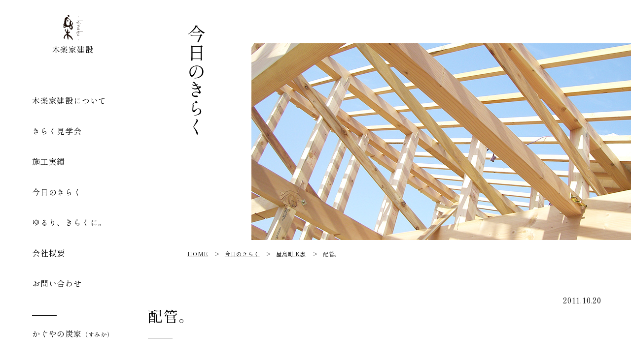

--- FILE ---
content_type: text/html; charset=UTF-8
request_url: https://www.home-kiraku.com/blog/%E9%85%8D%E7%AE%A1%E3%80%82-3/
body_size: 38960
content:
<!DOCTYPE html>
<html lang="ja"><head>
<meta http-equiv="X-UA-Compatible" content="IE=edge">
<meta charset="UTF-8">
<title>今日のきらく｜香川県高松市の工務店　木楽家建設（きらくけんせつ）</title>
<meta name="Keywords" content="工務店,注文住宅,大工,香川,高松,木楽家建設,ブログ" />
<meta name="Description" content="香川県高松市の工務店、木楽家建設の施工ブログです。建設中の家や、お引き渡しした家などもご覧いただけます。家づくりのご参考にぜひご覧ください。" />

<meta name="viewport" content="width=device-width">
<meta name="format-detection" content="telephone=no" />
<link rel="shortcut icon" href="https://www.home-kiraku.com/favicon.ico">
<link rel="apple-touch-icon" href="https://www.home-kiraku.com/apple-touch-icon.png">

<link rel="preconnect" href="https://fonts.googleapis.com">
<link rel="preconnect" href="https://fonts.gstatic.com" crossorigin>
<link href="https://fonts.googleapis.com/css2?family=Shippori+Mincho:wght@400;600&display=swap" rel="stylesheet">

<link rel="stylesheet" type="text/css" href="https://www.home-kiraku.com/css/import.css"  />
<script src="https://ajax.googleapis.com/ajax/libs/jquery/3.6.0/jquery.min.js"></script>
<script src="https://www.home-kiraku.com/js/base.js"></script>

<!-- Google Tag Manager -->
<script>(function(w,d,s,l,i){w[l]=w[l]||[];w[l].push({'gtm.start':
new Date().getTime(),event:'gtm.js'});var f=d.getElementsByTagName(s)[0],
j=d.createElement(s),dl=l!='dataLayer'?'&l='+l:'';j.async=true;j.src=
'https://www.googletagmanager.com/gtm.js?id='+i+dl;f.parentNode.insertBefore(j,f);
})(window,document,'script','dataLayer','GTM-W5MKNXH');</script>
<!-- End Google Tag Manager -->
		<!-- All in One SEO 4.5.6 - aioseo.com -->
		<meta name="description" content="ガレージの上を見上げると配管がありました。 どこにどうつながっているんだろう・・・といつも思います(^^ゞ 天" />
		<meta name="robots" content="max-image-preview:large" />
		<link rel="canonical" href="https://www.home-kiraku.com/blog/%e9%85%8d%e7%ae%a1%e3%80%82-3/" />
		<meta name="generator" content="All in One SEO (AIOSEO) 4.5.6" />
		<meta property="og:locale" content="ja_JP" />
		<meta property="og:site_name" content="香川県高松市の工務店　木楽家建設（きらくけんせつ） |" />
		<meta property="og:type" content="article" />
		<meta property="og:title" content="配管。 | 香川県高松市の工務店 木楽家建設（きらくけんせつ）" />
		<meta property="og:description" content="ガレージの上を見上げると配管がありました。 どこにどうつながっているんだろう・・・といつも思います(^^ゞ 天" />
		<meta property="og:url" content="https://www.home-kiraku.com/blog/%e9%85%8d%e7%ae%a1%e3%80%82-3/" />
		<meta property="article:published_time" content="2011-10-20T01:47:49+00:00" />
		<meta property="article:modified_time" content="2021-10-07T01:48:18+00:00" />
		<meta name="twitter:card" content="summary" />
		<meta name="twitter:title" content="配管。 | 香川県高松市の工務店 木楽家建設（きらくけんせつ）" />
		<meta name="twitter:description" content="ガレージの上を見上げると配管がありました。 どこにどうつながっているんだろう・・・といつも思います(^^ゞ 天" />
		<script type="application/ld+json" class="aioseo-schema">
			{"@context":"https:\/\/schema.org","@graph":[{"@type":"BlogPosting","@id":"https:\/\/www.home-kiraku.com\/blog\/%e9%85%8d%e7%ae%a1%e3%80%82-3\/#blogposting","name":"\u914d\u7ba1\u3002 | \u9999\u5ddd\u770c\u9ad8\u677e\u5e02\u306e\u5de5\u52d9\u5e97 \u6728\u697d\u5bb6\u5efa\u8a2d\uff08\u304d\u3089\u304f\u3051\u3093\u305b\u3064\uff09","headline":"\u914d\u7ba1\u3002","author":{"@id":"https:\/\/www.home-kiraku.com\/author\/spsadmin\/#author"},"publisher":{"@id":"https:\/\/www.home-kiraku.com\/#organization"},"datePublished":"2011-10-20T10:47:49+09:00","dateModified":"2021-10-07T10:48:18+09:00","inLanguage":"ja","mainEntityOfPage":{"@id":"https:\/\/www.home-kiraku.com\/blog\/%e9%85%8d%e7%ae%a1%e3%80%82-3\/#webpage"},"isPartOf":{"@id":"https:\/\/www.home-kiraku.com\/blog\/%e9%85%8d%e7%ae%a1%e3%80%82-3\/#webpage"},"articleSection":"\u4eca\u65e5\u306e\u304d\u3089\u304f, \u5c4b\u5cf6\u753a K\u90b8"},{"@type":"BreadcrumbList","@id":"https:\/\/www.home-kiraku.com\/blog\/%e9%85%8d%e7%ae%a1%e3%80%82-3\/#breadcrumblist","itemListElement":[{"@type":"ListItem","@id":"https:\/\/www.home-kiraku.com\/#listItem","position":1,"name":"\u5bb6","item":"https:\/\/www.home-kiraku.com\/","nextItem":"https:\/\/www.home-kiraku.com\/blog\/#listItem"},{"@type":"ListItem","@id":"https:\/\/www.home-kiraku.com\/blog\/#listItem","position":2,"name":"\u4eca\u65e5\u306e\u304d\u3089\u304f","item":"https:\/\/www.home-kiraku.com\/blog\/","nextItem":"https:\/\/www.home-kiraku.com\/blog\/%e9%85%8d%e7%ae%a1%e3%80%82-3\/#listItem","previousItem":"https:\/\/www.home-kiraku.com\/#listItem"},{"@type":"ListItem","@id":"https:\/\/www.home-kiraku.com\/blog\/%e9%85%8d%e7%ae%a1%e3%80%82-3\/#listItem","position":3,"name":"\u914d\u7ba1\u3002","previousItem":"https:\/\/www.home-kiraku.com\/blog\/#listItem"}]},{"@type":"Organization","@id":"https:\/\/www.home-kiraku.com\/#organization","name":"\u6728\u697d\u5bb6\u5efa\u8a2d\uff08\u304d\u3089\u304f\u3051\u3093\u305b\u3064\uff09","url":"https:\/\/www.home-kiraku.com\/"},{"@type":"Person","@id":"https:\/\/www.home-kiraku.com\/author\/spsadmin\/#author","url":"https:\/\/www.home-kiraku.com\/author\/spsadmin\/","name":"spsadmin"},{"@type":"WebPage","@id":"https:\/\/www.home-kiraku.com\/blog\/%e9%85%8d%e7%ae%a1%e3%80%82-3\/#webpage","url":"https:\/\/www.home-kiraku.com\/blog\/%e9%85%8d%e7%ae%a1%e3%80%82-3\/","name":"\u914d\u7ba1\u3002 | \u9999\u5ddd\u770c\u9ad8\u677e\u5e02\u306e\u5de5\u52d9\u5e97 \u6728\u697d\u5bb6\u5efa\u8a2d\uff08\u304d\u3089\u304f\u3051\u3093\u305b\u3064\uff09","description":"\u30ac\u30ec\u30fc\u30b8\u306e\u4e0a\u3092\u898b\u4e0a\u3052\u308b\u3068\u914d\u7ba1\u304c\u3042\u308a\u307e\u3057\u305f\u3002 \u3069\u3053\u306b\u3069\u3046\u3064\u306a\u304c\u3063\u3066\u3044\u308b\u3093\u3060\u308d\u3046\u30fb\u30fb\u30fb\u3068\u3044\u3064\u3082\u601d\u3044\u307e\u3059(^^\u309e \u5929","inLanguage":"ja","isPartOf":{"@id":"https:\/\/www.home-kiraku.com\/#website"},"breadcrumb":{"@id":"https:\/\/www.home-kiraku.com\/blog\/%e9%85%8d%e7%ae%a1%e3%80%82-3\/#breadcrumblist"},"author":{"@id":"https:\/\/www.home-kiraku.com\/author\/spsadmin\/#author"},"creator":{"@id":"https:\/\/www.home-kiraku.com\/author\/spsadmin\/#author"},"datePublished":"2011-10-20T10:47:49+09:00","dateModified":"2021-10-07T10:48:18+09:00"},{"@type":"WebSite","@id":"https:\/\/www.home-kiraku.com\/#website","url":"https:\/\/www.home-kiraku.com\/","name":"\u9999\u5ddd\u770c\u9ad8\u677e\u5e02\u306e\u5de5\u52d9\u5e97\u3000\u6728\u697d\u5bb6\u5efa\u8a2d\uff08\u304d\u3089\u304f\u3051\u3093\u305b\u3064\uff09","inLanguage":"ja","publisher":{"@id":"https:\/\/www.home-kiraku.com\/#organization"}}]}
		</script>
		<!-- All in One SEO -->

<link rel="alternate" title="oEmbed (JSON)" type="application/json+oembed" href="https://www.home-kiraku.com/wp-json/oembed/1.0/embed?url=https%3A%2F%2Fwww.home-kiraku.com%2Fblog%2F%25e9%2585%258d%25e7%25ae%25a1%25e3%2580%2582-3%2F" />
<link rel="alternate" title="oEmbed (XML)" type="text/xml+oembed" href="https://www.home-kiraku.com/wp-json/oembed/1.0/embed?url=https%3A%2F%2Fwww.home-kiraku.com%2Fblog%2F%25e9%2585%258d%25e7%25ae%25a1%25e3%2580%2582-3%2F&#038;format=xml" />
<style id='wp-img-auto-sizes-contain-inline-css' type='text/css'>
img:is([sizes=auto i],[sizes^="auto," i]){contain-intrinsic-size:3000px 1500px}
/*# sourceURL=wp-img-auto-sizes-contain-inline-css */
</style>
<style id='wp-emoji-styles-inline-css' type='text/css'>

	img.wp-smiley, img.emoji {
		display: inline !important;
		border: none !important;
		box-shadow: none !important;
		height: 1em !important;
		width: 1em !important;
		margin: 0 0.07em !important;
		vertical-align: -0.1em !important;
		background: none !important;
		padding: 0 !important;
	}
/*# sourceURL=wp-emoji-styles-inline-css */
</style>
<style id='wp-block-library-inline-css' type='text/css'>
:root{--wp-block-synced-color:#7a00df;--wp-block-synced-color--rgb:122,0,223;--wp-bound-block-color:var(--wp-block-synced-color);--wp-editor-canvas-background:#ddd;--wp-admin-theme-color:#007cba;--wp-admin-theme-color--rgb:0,124,186;--wp-admin-theme-color-darker-10:#006ba1;--wp-admin-theme-color-darker-10--rgb:0,107,160.5;--wp-admin-theme-color-darker-20:#005a87;--wp-admin-theme-color-darker-20--rgb:0,90,135;--wp-admin-border-width-focus:2px}@media (min-resolution:192dpi){:root{--wp-admin-border-width-focus:1.5px}}.wp-element-button{cursor:pointer}:root .has-very-light-gray-background-color{background-color:#eee}:root .has-very-dark-gray-background-color{background-color:#313131}:root .has-very-light-gray-color{color:#eee}:root .has-very-dark-gray-color{color:#313131}:root .has-vivid-green-cyan-to-vivid-cyan-blue-gradient-background{background:linear-gradient(135deg,#00d084,#0693e3)}:root .has-purple-crush-gradient-background{background:linear-gradient(135deg,#34e2e4,#4721fb 50%,#ab1dfe)}:root .has-hazy-dawn-gradient-background{background:linear-gradient(135deg,#faaca8,#dad0ec)}:root .has-subdued-olive-gradient-background{background:linear-gradient(135deg,#fafae1,#67a671)}:root .has-atomic-cream-gradient-background{background:linear-gradient(135deg,#fdd79a,#004a59)}:root .has-nightshade-gradient-background{background:linear-gradient(135deg,#330968,#31cdcf)}:root .has-midnight-gradient-background{background:linear-gradient(135deg,#020381,#2874fc)}:root{--wp--preset--font-size--normal:16px;--wp--preset--font-size--huge:42px}.has-regular-font-size{font-size:1em}.has-larger-font-size{font-size:2.625em}.has-normal-font-size{font-size:var(--wp--preset--font-size--normal)}.has-huge-font-size{font-size:var(--wp--preset--font-size--huge)}.has-text-align-center{text-align:center}.has-text-align-left{text-align:left}.has-text-align-right{text-align:right}.has-fit-text{white-space:nowrap!important}#end-resizable-editor-section{display:none}.aligncenter{clear:both}.items-justified-left{justify-content:flex-start}.items-justified-center{justify-content:center}.items-justified-right{justify-content:flex-end}.items-justified-space-between{justify-content:space-between}.screen-reader-text{border:0;clip-path:inset(50%);height:1px;margin:-1px;overflow:hidden;padding:0;position:absolute;width:1px;word-wrap:normal!important}.screen-reader-text:focus{background-color:#ddd;clip-path:none;color:#444;display:block;font-size:1em;height:auto;left:5px;line-height:normal;padding:15px 23px 14px;text-decoration:none;top:5px;width:auto;z-index:100000}html :where(.has-border-color){border-style:solid}html :where([style*=border-top-color]){border-top-style:solid}html :where([style*=border-right-color]){border-right-style:solid}html :where([style*=border-bottom-color]){border-bottom-style:solid}html :where([style*=border-left-color]){border-left-style:solid}html :where([style*=border-width]){border-style:solid}html :where([style*=border-top-width]){border-top-style:solid}html :where([style*=border-right-width]){border-right-style:solid}html :where([style*=border-bottom-width]){border-bottom-style:solid}html :where([style*=border-left-width]){border-left-style:solid}html :where(img[class*=wp-image-]){height:auto;max-width:100%}:where(figure){margin:0 0 1em}html :where(.is-position-sticky){--wp-admin--admin-bar--position-offset:var(--wp-admin--admin-bar--height,0px)}@media screen and (max-width:600px){html :where(.is-position-sticky){--wp-admin--admin-bar--position-offset:0px}}

/*# sourceURL=wp-block-library-inline-css */
</style><style id='global-styles-inline-css' type='text/css'>
:root{--wp--preset--aspect-ratio--square: 1;--wp--preset--aspect-ratio--4-3: 4/3;--wp--preset--aspect-ratio--3-4: 3/4;--wp--preset--aspect-ratio--3-2: 3/2;--wp--preset--aspect-ratio--2-3: 2/3;--wp--preset--aspect-ratio--16-9: 16/9;--wp--preset--aspect-ratio--9-16: 9/16;--wp--preset--color--black: #000000;--wp--preset--color--cyan-bluish-gray: #abb8c3;--wp--preset--color--white: #ffffff;--wp--preset--color--pale-pink: #f78da7;--wp--preset--color--vivid-red: #cf2e2e;--wp--preset--color--luminous-vivid-orange: #ff6900;--wp--preset--color--luminous-vivid-amber: #fcb900;--wp--preset--color--light-green-cyan: #7bdcb5;--wp--preset--color--vivid-green-cyan: #00d084;--wp--preset--color--pale-cyan-blue: #8ed1fc;--wp--preset--color--vivid-cyan-blue: #0693e3;--wp--preset--color--vivid-purple: #9b51e0;--wp--preset--gradient--vivid-cyan-blue-to-vivid-purple: linear-gradient(135deg,rgb(6,147,227) 0%,rgb(155,81,224) 100%);--wp--preset--gradient--light-green-cyan-to-vivid-green-cyan: linear-gradient(135deg,rgb(122,220,180) 0%,rgb(0,208,130) 100%);--wp--preset--gradient--luminous-vivid-amber-to-luminous-vivid-orange: linear-gradient(135deg,rgb(252,185,0) 0%,rgb(255,105,0) 100%);--wp--preset--gradient--luminous-vivid-orange-to-vivid-red: linear-gradient(135deg,rgb(255,105,0) 0%,rgb(207,46,46) 100%);--wp--preset--gradient--very-light-gray-to-cyan-bluish-gray: linear-gradient(135deg,rgb(238,238,238) 0%,rgb(169,184,195) 100%);--wp--preset--gradient--cool-to-warm-spectrum: linear-gradient(135deg,rgb(74,234,220) 0%,rgb(151,120,209) 20%,rgb(207,42,186) 40%,rgb(238,44,130) 60%,rgb(251,105,98) 80%,rgb(254,248,76) 100%);--wp--preset--gradient--blush-light-purple: linear-gradient(135deg,rgb(255,206,236) 0%,rgb(152,150,240) 100%);--wp--preset--gradient--blush-bordeaux: linear-gradient(135deg,rgb(254,205,165) 0%,rgb(254,45,45) 50%,rgb(107,0,62) 100%);--wp--preset--gradient--luminous-dusk: linear-gradient(135deg,rgb(255,203,112) 0%,rgb(199,81,192) 50%,rgb(65,88,208) 100%);--wp--preset--gradient--pale-ocean: linear-gradient(135deg,rgb(255,245,203) 0%,rgb(182,227,212) 50%,rgb(51,167,181) 100%);--wp--preset--gradient--electric-grass: linear-gradient(135deg,rgb(202,248,128) 0%,rgb(113,206,126) 100%);--wp--preset--gradient--midnight: linear-gradient(135deg,rgb(2,3,129) 0%,rgb(40,116,252) 100%);--wp--preset--font-size--small: 13px;--wp--preset--font-size--medium: 20px;--wp--preset--font-size--large: 36px;--wp--preset--font-size--x-large: 42px;--wp--preset--spacing--20: 0.44rem;--wp--preset--spacing--30: 0.67rem;--wp--preset--spacing--40: 1rem;--wp--preset--spacing--50: 1.5rem;--wp--preset--spacing--60: 2.25rem;--wp--preset--spacing--70: 3.38rem;--wp--preset--spacing--80: 5.06rem;--wp--preset--shadow--natural: 6px 6px 9px rgba(0, 0, 0, 0.2);--wp--preset--shadow--deep: 12px 12px 50px rgba(0, 0, 0, 0.4);--wp--preset--shadow--sharp: 6px 6px 0px rgba(0, 0, 0, 0.2);--wp--preset--shadow--outlined: 6px 6px 0px -3px rgb(255, 255, 255), 6px 6px rgb(0, 0, 0);--wp--preset--shadow--crisp: 6px 6px 0px rgb(0, 0, 0);}:where(.is-layout-flex){gap: 0.5em;}:where(.is-layout-grid){gap: 0.5em;}body .is-layout-flex{display: flex;}.is-layout-flex{flex-wrap: wrap;align-items: center;}.is-layout-flex > :is(*, div){margin: 0;}body .is-layout-grid{display: grid;}.is-layout-grid > :is(*, div){margin: 0;}:where(.wp-block-columns.is-layout-flex){gap: 2em;}:where(.wp-block-columns.is-layout-grid){gap: 2em;}:where(.wp-block-post-template.is-layout-flex){gap: 1.25em;}:where(.wp-block-post-template.is-layout-grid){gap: 1.25em;}.has-black-color{color: var(--wp--preset--color--black) !important;}.has-cyan-bluish-gray-color{color: var(--wp--preset--color--cyan-bluish-gray) !important;}.has-white-color{color: var(--wp--preset--color--white) !important;}.has-pale-pink-color{color: var(--wp--preset--color--pale-pink) !important;}.has-vivid-red-color{color: var(--wp--preset--color--vivid-red) !important;}.has-luminous-vivid-orange-color{color: var(--wp--preset--color--luminous-vivid-orange) !important;}.has-luminous-vivid-amber-color{color: var(--wp--preset--color--luminous-vivid-amber) !important;}.has-light-green-cyan-color{color: var(--wp--preset--color--light-green-cyan) !important;}.has-vivid-green-cyan-color{color: var(--wp--preset--color--vivid-green-cyan) !important;}.has-pale-cyan-blue-color{color: var(--wp--preset--color--pale-cyan-blue) !important;}.has-vivid-cyan-blue-color{color: var(--wp--preset--color--vivid-cyan-blue) !important;}.has-vivid-purple-color{color: var(--wp--preset--color--vivid-purple) !important;}.has-black-background-color{background-color: var(--wp--preset--color--black) !important;}.has-cyan-bluish-gray-background-color{background-color: var(--wp--preset--color--cyan-bluish-gray) !important;}.has-white-background-color{background-color: var(--wp--preset--color--white) !important;}.has-pale-pink-background-color{background-color: var(--wp--preset--color--pale-pink) !important;}.has-vivid-red-background-color{background-color: var(--wp--preset--color--vivid-red) !important;}.has-luminous-vivid-orange-background-color{background-color: var(--wp--preset--color--luminous-vivid-orange) !important;}.has-luminous-vivid-amber-background-color{background-color: var(--wp--preset--color--luminous-vivid-amber) !important;}.has-light-green-cyan-background-color{background-color: var(--wp--preset--color--light-green-cyan) !important;}.has-vivid-green-cyan-background-color{background-color: var(--wp--preset--color--vivid-green-cyan) !important;}.has-pale-cyan-blue-background-color{background-color: var(--wp--preset--color--pale-cyan-blue) !important;}.has-vivid-cyan-blue-background-color{background-color: var(--wp--preset--color--vivid-cyan-blue) !important;}.has-vivid-purple-background-color{background-color: var(--wp--preset--color--vivid-purple) !important;}.has-black-border-color{border-color: var(--wp--preset--color--black) !important;}.has-cyan-bluish-gray-border-color{border-color: var(--wp--preset--color--cyan-bluish-gray) !important;}.has-white-border-color{border-color: var(--wp--preset--color--white) !important;}.has-pale-pink-border-color{border-color: var(--wp--preset--color--pale-pink) !important;}.has-vivid-red-border-color{border-color: var(--wp--preset--color--vivid-red) !important;}.has-luminous-vivid-orange-border-color{border-color: var(--wp--preset--color--luminous-vivid-orange) !important;}.has-luminous-vivid-amber-border-color{border-color: var(--wp--preset--color--luminous-vivid-amber) !important;}.has-light-green-cyan-border-color{border-color: var(--wp--preset--color--light-green-cyan) !important;}.has-vivid-green-cyan-border-color{border-color: var(--wp--preset--color--vivid-green-cyan) !important;}.has-pale-cyan-blue-border-color{border-color: var(--wp--preset--color--pale-cyan-blue) !important;}.has-vivid-cyan-blue-border-color{border-color: var(--wp--preset--color--vivid-cyan-blue) !important;}.has-vivid-purple-border-color{border-color: var(--wp--preset--color--vivid-purple) !important;}.has-vivid-cyan-blue-to-vivid-purple-gradient-background{background: var(--wp--preset--gradient--vivid-cyan-blue-to-vivid-purple) !important;}.has-light-green-cyan-to-vivid-green-cyan-gradient-background{background: var(--wp--preset--gradient--light-green-cyan-to-vivid-green-cyan) !important;}.has-luminous-vivid-amber-to-luminous-vivid-orange-gradient-background{background: var(--wp--preset--gradient--luminous-vivid-amber-to-luminous-vivid-orange) !important;}.has-luminous-vivid-orange-to-vivid-red-gradient-background{background: var(--wp--preset--gradient--luminous-vivid-orange-to-vivid-red) !important;}.has-very-light-gray-to-cyan-bluish-gray-gradient-background{background: var(--wp--preset--gradient--very-light-gray-to-cyan-bluish-gray) !important;}.has-cool-to-warm-spectrum-gradient-background{background: var(--wp--preset--gradient--cool-to-warm-spectrum) !important;}.has-blush-light-purple-gradient-background{background: var(--wp--preset--gradient--blush-light-purple) !important;}.has-blush-bordeaux-gradient-background{background: var(--wp--preset--gradient--blush-bordeaux) !important;}.has-luminous-dusk-gradient-background{background: var(--wp--preset--gradient--luminous-dusk) !important;}.has-pale-ocean-gradient-background{background: var(--wp--preset--gradient--pale-ocean) !important;}.has-electric-grass-gradient-background{background: var(--wp--preset--gradient--electric-grass) !important;}.has-midnight-gradient-background{background: var(--wp--preset--gradient--midnight) !important;}.has-small-font-size{font-size: var(--wp--preset--font-size--small) !important;}.has-medium-font-size{font-size: var(--wp--preset--font-size--medium) !important;}.has-large-font-size{font-size: var(--wp--preset--font-size--large) !important;}.has-x-large-font-size{font-size: var(--wp--preset--font-size--x-large) !important;}
/*# sourceURL=global-styles-inline-css */
</style>

<style id='classic-theme-styles-inline-css' type='text/css'>
/*! This file is auto-generated */
.wp-block-button__link{color:#fff;background-color:#32373c;border-radius:9999px;box-shadow:none;text-decoration:none;padding:calc(.667em + 2px) calc(1.333em + 2px);font-size:1.125em}.wp-block-file__button{background:#32373c;color:#fff;text-decoration:none}
/*# sourceURL=/wp-includes/css/classic-themes.min.css */
</style>
<link rel="https://api.w.org/" href="https://www.home-kiraku.com/wp-json/" /><link rel="alternate" title="JSON" type="application/json" href="https://www.home-kiraku.com/wp-json/wp/v2/posts/3285" /><link rel="EditURI" type="application/rsd+xml" title="RSD" href="https://www.home-kiraku.com/cms/xmlrpc.php?rsd" />
<link rel='shortlink' href='https://www.home-kiraku.com/?p=3285' />
<link rel="stylesheet" type="text/css" href="https://www.home-kiraku.com/css/blog.css"  />
<script>
$(function() {
$("#mf2 dl.more + span").click(function(){
$(this).prev().toggleClass("op");
});

});
</script>
</head>

<body>
<!-- Google Tag Manager (noscript) -->
<noscript><iframe src="https://www.googletagmanager.com/ns.html?id=GTM-W5MKNXH"
height="0" width="0" style="display:none;visibility:hidden"></iframe></noscript>
<!-- End Google Tag Manager (noscript) -->

<div id="telpopup-frame">
<div id="telpopup-frame-inner">
<div id="telpopup-gotel">
<p id="telpopup-shop"><strong>木楽家建設</strong></p>
<p id="telpopup-stelb">
<a href="tel:087-837-2539" class="tel1" onclick="gtag('event','click',{'event_category':'cv','event_label':'tel'});">087-837-2539</a>
</p>
<p id="telpopup-tyui">上記電話番号をタップすると発信します。お電話の際、「ホームページを見た」とお伝え下さい。</p>
</div>
<p id="telpopup-close"><a href="javascript:void(0);" onclick="return false;">閉じる</a></p>
</div>
</div>


<header>
<div class="mf" id="header">
<div class="mf-inner">

<div class="hbox" id="hbox1">
<div class="hbox-inner">
<p><a href="https://www.home-kiraku.com/index.php"><img src="https://www.home-kiraku.com/img/cmn/logo.png" alt="">木楽家建設</a></p>
<!--/hbox-inner--></div>
<!--/hbox--></div>

<div class="hbox" id="hbox2">
<div class="hbox-inner">
<ul>
<li><a href="https://www.home-kiraku.com/concept.html">木楽家建設について</a></li>
<li><a href="https://www.home-kiraku.com/tour.html">きらく見学会</a></li>
<li><a href="https://www.home-kiraku.com/example/">施工実績</a></li>
<li><a href="https://www.home-kiraku.com/blog/">今日のきらく</a></li>
<li><a href="https://www.home-kiraku.com/kirakubu/">ゆるり、きらくに。</a></li>
<li><a href="https://www.home-kiraku.com/company.html">会社概要</a></li>
<li><a href="https://www.home-kiraku.com/inq/index.php">お問い合わせ</a></li>
</ul>
<p><a href="https://www.home-kiraku.com/sumika.html">かぐやの炭家<span>（すみか）</span></a></p>
<!--/hbox-inner--></div>
<!--/hbox--></div>



<!--/mf-inner--></div>
<!--/mf--></div>
<span class="smbtn"><span></span>menu</span>
</header>

<div class="mf" id="mainvis">
<div class="mf-inner">
<span><a href="https://www.home-kiraku.com/index.html"><img src="https://www.home-kiraku.com/img/cmn/logo.png" alt="">木楽家建設</a></span>
<h1>今日のきらく</h1>
<figure><img src="https://www.home-kiraku.com/img/blog/bg.jpg" alt=""></figure>
<!--/mf-inner--></div>
<!--/mf--></div>


<div class="mf" id="main">
<div class="mf-inner">
<div id="pankuzu" class="cf">
<ul itemscope itemtype="https://schema.org/BreadcrumbList">
<li itemprop="itemListElement" itemscope itemtype="https://schema.org/ListItem"> <a itemtype="https://schema.org/Thing" itemprop="item" href="https://www.home-kiraku.com"><span itemprop="name">HOME</span></a>
<meta itemprop="position" content="1" />
</li>
<li itemprop="itemListElement" itemscope itemtype="https://schema.org/ListItem"> <a itemtype="https://schema.org/Thing" itemprop="item" href="https://www.home-kiraku.com/blog/"><span itemprop="name">今日のきらく</span></a>
<meta itemprop="position" content="2" />
</li>
<li itemprop="itemListElement" itemscope itemtype="https://schema.org/ListItem"> <a itemtype="https://schema.org/Thing" itemprop="item" href="https://www.home-kiraku.com/blog/yashima_k/"><span itemprop="name">屋島町 K邸</span></a>
<meta itemprop="position" content="3" />
</li>
<li itemprop="itemListElement" itemscope itemtype="https://schema.org/ListItem"> <span itemprop="name"> 
配管。</span>
<meta itemprop="position" content="4" />
</li>
</ul><!--/pankuzu--></div>

<div class="mf" id="mf3">
<div class="mf-frame">
<div class="mf-inner"> 

<div class="cbox">
<div class="cbox-inner">
<div class="ctext">
<div class="ttl">
<h1>配管。</h1>
<p>2011.10.20 
<a href=""></a></p>
</div>

<p>ガレージの上を見上げると配管がありました。</p>
<p>どこにどうつながっているんだろう・・・といつも思います(^^ゞ</p>
<p>天井が出来て見えなくなってもこの辺にあったなぁと思い出せます。</p>
<p>作る過程を見れるのは注文住宅だからこそですね(*^^)v</p>
<p style="text-align: right;">よっくんママ</p>
</div>

<ul>
<li><img src="https://www.home-kiraku.com/cms/wp-content/uploads/2021/10/20111020221511_1101.jpg" alt=""></li>
<li><img src="" alt=""></li>
<li><img src="" alt=""></li>
<li><img src="" alt=""></li>
<li><img src="" alt=""></li>
<li><img src="" alt=""></li>
<li><img src="" alt=""></li>
<li><img src="" alt=""></li>
<li><img src="" alt=""></li>
<li><img src="" alt=""></li>
</ul>


<!--/cbox-inner--></div>
<!--/cbox--></div>
<p class="btn"><a href="https://www.home-kiraku.com/blog/">BACK TO LIST</a></p>

<!--/mf-inner--></div>
<!--/mf-frame--></div>
<!--/mf--></div>


<div class="mf" id="mf2">
<div class="mf-frame">
<div class="mf-inner"> 
<div class="clist">
<dl>
<dt>最新記事</dt>
<dd><a href="https://www.home-kiraku.com/blog/post-6486/">W邸　地鎮祭の様子</a></dd>
<dd><a href="https://www.home-kiraku.com/blog/post-6478/">【完成】林田製粉うどん店オープン間近✨</a></dd>
<dd><a href="https://www.home-kiraku.com/blog/post-6429/">店内の工事も進んでいます！</a></dd>
<dd><a href="https://www.home-kiraku.com/blog/post-6426/">ついに外観がお目見え！</a></dd>
<dd><a href="https://www.home-kiraku.com/blog/post-6423/">外装工事　進行中！</a></dd>
<dd><a href="https://www.home-kiraku.com/blog/post-6421/">厨房づくり、順調に進んでます！</a></dd>
<dd><a href="https://www.home-kiraku.com/blog/post-6419/">厨房土間工事の様子です！</a></dd>
<dd><a href="https://www.home-kiraku.com/blog/post-6415/">カウンター作りの様子をご紹介！</a></dd>
<dd><a href="https://www.home-kiraku.com/blog/post-6413/">ボード貼り進行中！</a></dd>
<dd><a href="https://www.home-kiraku.com/blog/post-6409/">天井と空調の裏側！</a></dd>
</dl>

<dl>
<dt>木楽家のお家、建築中</dt>
<dd>
<a href="https://www.home-kiraku.com/blog/oota_f/">太田町 F邸(7)</a>
</dd>
<dd>
<a href="https://www.home-kiraku.com/blog/oota_o/">太田町 O邸(1)</a>
</dd>
<dd>
<a href="https://www.home-kiraku.com/blog/kita_o/">木太町 O邸(1)</a>
</dd>
</dl>

<dl class="more">
<dt>お引渡ししたお家</dt>

<dd>
<a href="https://www.home-kiraku.com/blog/nagao_m/">長尾町 M邸(33)</a>
</dd>
<dd>
<a href="https://www.home-kiraku.com/blog/shido_k/">志度町 K邸(20)</a>
</dd>
<dd>
<a href="https://www.home-kiraku.com/blog/hayashi_t/">林町 T邸(44)</a>
</dd>
<dd>
<a href="https://www.home-kiraku.com/blog/maedahigashi_s/">前田東町 S邸(16)</a>
</dd>
<dd>
<a href="https://www.home-kiraku.com/blog/sakaide_i/">坂出市 I邸(46)</a>
</dd>
<dd>
<a href="https://www.home-kiraku.com/blog/shinden_y/">新田町 Y邸(43)</a>
</dd>
<dd>
<a href="https://www.home-kiraku.com/blog/mure_o/">牟礼町 O邸(55)</a>
</dd>
<dd>
<a href="https://www.home-kiraku.com/blog/oota_f-blog/">太田町 F邸(53)</a>
</dd>
<dd>
<a href="https://www.home-kiraku.com/blog/hayashi_a/">林町 A邸(51)</a>
</dd>
<dd>
<a href="https://www.home-kiraku.com/blog/kita_f/">木太町 F邸(25)</a>
</dd>
<dd>
<a href="https://www.home-kiraku.com/blog/oota_c/">太田町 C邸(27)</a>
</dd>
<dd>
<a href="https://www.home-kiraku.com/blog/kita_s/">木太町 S邸(44)</a>
</dd>
<dd>
<a href="https://www.home-kiraku.com/blog/shinden_m/">新田町 M邸(5)</a>
</dd>
<dd>
<a href="https://www.home-kiraku.com/blog/danshi_n/">檀紙町 N邸(29)</a>
</dd>
<dd>
<a href="https://www.home-kiraku.com/blog/tsuruichi_a/">鶴市町 A邸(34)</a>
</dd>
<dd>
<a href="https://www.home-kiraku.com/blog/naruto_y/">鳴門市 Y邸(12)</a>
</dd>
<dd>
<a href="https://www.home-kiraku.com/blog/kita_i/">木太町 I邸(43)</a>
</dd>
<dd>
<a href="https://www.home-kiraku.com/blog/sakaide_y/">坂出市 Y邸(32)</a>
</dd>
<dd>
<a href="https://www.home-kiraku.com/blog/kita_t/">木太町 T邸(51)</a>
</dd>
<dd>
<a href="https://www.home-kiraku.com/blog/tenpo_n/">店舗改装 N(8)</a>
</dd>
<dd>
<a href="https://www.home-kiraku.com/blog/izakaya_n/">居酒屋 N(5)</a>
</dd>
<dd>
<a href="https://www.home-kiraku.com/blog/yashima_k/">屋島町 K邸(52)</a>
</dd>
<dd>
<a href="https://www.home-kiraku.com/blog/sangawa_i/">寒川町 I邸(43)</a>
</dd>
<dd>
<a href="https://www.home-kiraku.com/blog/kawashimahigashi_t/">川島東町 T邸(40)</a>
</dd>
<dd>
<a href="https://www.home-kiraku.com/blog/shinden_n/">新田町 N邸(31)</a>
</dd>
<dd>
<a href="https://www.home-kiraku.com/blog/kouzai_s/">香西町 S邸(14)</a>
</dd>
<dd>
<a href="https://www.home-kiraku.com/blog/kawashimahigashi_o/">川島東町 O邸(4)</a>
</dd>
<dd>
<a href="https://www.home-kiraku.com/blog/marugame_n/">丸亀 N邸(6)</a>
</dd>
<dd>
<a href="https://www.home-kiraku.com/blog/mure_k_reform/">牟礼町 K邸 リフォーム(1)</a>
</dd>
<dd>
<a href="https://www.home-kiraku.com/blog/kinashi_tenpo/">鬼無町 散髪屋さん店舗改装(5)</a>
</dd>
<dd>
<a href="https://www.home-kiraku.com/blog/tsuda_h_reform/">津田町 H邸 リフォーム(8)</a>
</dd>
<dd>
<a href="https://www.home-kiraku.com/blog/kawashima_tenpo/">川島町 店舗改装(4)</a>
</dd>
<dd>
<a href="https://www.home-kiraku.com/blog/furubaba_ryouriya/">古馬場町 料理屋さん(1)</a>
</dd>
<dd>
<a href="https://www.home-kiraku.com/blog/higashikagawa_h/">東かがわ市 H邸(45)</a>
</dd>
<dd>
<a href="https://www.home-kiraku.com/blog/mitani_o/">三谷町 O邸(39)</a>
</dd>
<dd>
<a href="https://www.home-kiraku.com/blog/mitani_d/">三谷町 D邸(52)</a>
</dd>
<dd>
<a href="https://www.home-kiraku.com/blog/matsufuku_i/">松福町 I邸(3)</a>
</dd>
<dd>
<a href="https://www.home-kiraku.com/blog/kita_k/">木太町 K邸(56)</a>
</dd>
<dd>
<a href="https://www.home-kiraku.com/blog/utazu_cafe_reform/">宇多津 カフェ リフォーム(3)</a>
</dd>
<dd>
<a href="https://www.home-kiraku.com/blog/nishihaze_m/">西ハゼ町 M邸(19)</a>
</dd>
<dd>
<a href="https://www.home-kiraku.com/blog/kamihayashi_k/">上林町 K邸(39)</a>
</dd>
<dd>
<a href="https://www.home-kiraku.com/blog/kita_h/">木太町 H邸(67)</a>
</dd>
<dd>
<a href="https://www.home-kiraku.com/blog/kita_o-blog/">木太町 O邸(38)</a>
</dd>
<dd>
<a href="https://www.home-kiraku.com/blog/danshi_k/">檀紙町 Ｋ邸(18)</a>
</dd>
<dd>
<a href="https://www.home-kiraku.com/blog/kawashimahigashi_f/">川島東町 F邸(18)</a>
</dd>
<dd>
<a href="https://www.home-kiraku.com/blog/yashima_k_tenpo/">屋島町 K邸 店舗改築(2)</a>
</dd>
<dd>
<a href="https://www.home-kiraku.com/blog/miki_tenpo/">三木町 美容院店舗改装(2)</a>
</dd>
<dd>
<a href="https://www.home-kiraku.com/blog/hayashi_f/">林町 F邸(11)</a>
</dd>
<dd>
<a href="https://www.home-kiraku.com/blog/kotohira_i/">琴平町 I邸(15)</a>
</dd>
<dd>
<a href="https://www.home-kiraku.com/blog/ichinomiya_t/">一宮町 T邸(4)</a>
</dd>
<dd>
<a href="https://www.home-kiraku.com/blog/mure_o_reform/">牟礼町 O邸 リフォーム(25)</a>
</dd>
<dd>
<a href="https://www.home-kiraku.com/blog/tsuruichi_t_reform/">鶴市町 T邸 リフォーム(2)</a>
</dd>
<dd>
<a href="https://www.home-kiraku.com/blog/kita_y/">木太町 Y邸(25)</a>
</dd>
<dd>
<a href="https://www.home-kiraku.com/blog/marugame_tenpo/">丸亀市 理髪店改装(5)</a>
</dd>
<dd>
<a href="https://www.home-kiraku.com/blog/nishiueta_t/">西植田町 T邸(3)</a>
</dd>
<dd>
<a href="https://www.home-kiraku.com/blog/kita_n/">木太町 N邸(19)</a>
</dd>
<dd>
<a href="https://www.home-kiraku.com/blog/kita_s-blog/">木太町 S邸(16)</a>
</dd>
<dd>
<a href="https://www.home-kiraku.com/blog/shido_o/">志度町 O邸(22)</a>
</dd>
<dd>
<a href="https://www.home-kiraku.com/blog/bussyozan_tenpo/">仏生山町 店舗新築(9)</a>
</dd>
<dd>
<a href="https://www.home-kiraku.com/blog/higashikagawa_h-blog/">東かがわ市 H邸(15)</a>
</dd>
<dd>
<a href="https://www.home-kiraku.com/blog/kasuga_u_reform/">春日町 U邸　リフォーム(1)</a>
</dd>
<dd>
<a href="https://www.home-kiraku.com/blog/mitani_karate/">三谷町 空手道場(4)</a>
</dd>
<dd>
<a href="https://www.home-kiraku.com/blog/sanmyou_o/">三名町 O邸(17)</a>
</dd>
<dd>
<a href="https://www.home-kiraku.com/blog/imazato_o/">今里町 O邸(9)</a>
</dd>
<dd>
<a href="https://www.home-kiraku.com/blog/matsuhuku_s/">松福町 S邸(5)</a>
</dd>
<dd>
<a href="https://www.home-kiraku.com/blog/matsuhuku_m/">松福町 M邸(9)</a>
</dd>
<dd>
<a href="https://www.home-kiraku.com/blog/syouwa_h/">昭和町 H邸(7)</a>
</dd>
</dl>
<span>READ MORE</span>

</div>


<!--/mf-inner--></div>
<!--/mf-frame--></div>
<!--/mf--></div>

<!--/mf-inner--></div>
<!--/mf--></div>


<div class="mf" id="cfooter">
<div class="mf-inner"> 
<div class="clist">

<dl>
<dt>お電話でのお問い合わせ</dt>
<dd><span class="tellink">087-837-2539</span><br>【受付時間】10:00～18:00（平日）</dd>
</dl>
<dl>
<dt>Webからのお問い合わせ</dt>
<dd class="btn"><a href="https://www.home-kiraku.com/inq/index.php">お問い合わせフォームへ</a></dd>
</dl>

</div>
<!--/mf-inner--></div>
<!--/mf--></div>


<footer>
<div class="mf" id="footer">
<div class="mf-frame">
<div class="mf-inner">
<div class="clist">
<p>〒760-0080　香川県高松市木太町1538-5<br>有限会社 木楽家建設<br>TEL:087-837-2539 </p>
<p class="copy">© kiraku-kensetsu </p>
</div>
<!--/mf-inner--></div>
<!--/mf-frame--></div>
<!--/mf--></div>
</footer>
<p id="pagetop">TOP</p><script type="speculationrules">
{"prefetch":[{"source":"document","where":{"and":[{"href_matches":"/*"},{"not":{"href_matches":["/cms/wp-*.php","/cms/wp-admin/*","/cms/wp-content/uploads/*","/cms/wp-content/*","/cms/wp-content/plugins/*","/cms/wp-content/themes/hots/*","/*\\?(.+)"]}},{"not":{"selector_matches":"a[rel~=\"nofollow\"]"}},{"not":{"selector_matches":".no-prefetch, .no-prefetch a"}}]},"eagerness":"conservative"}]}
</script>
<script id="wp-emoji-settings" type="application/json">
{"baseUrl":"https://s.w.org/images/core/emoji/17.0.2/72x72/","ext":".png","svgUrl":"https://s.w.org/images/core/emoji/17.0.2/svg/","svgExt":".svg","source":{"concatemoji":"https://www.home-kiraku.com/cms/wp-includes/js/wp-emoji-release.min.js?ver=6.9"}}
</script>
<script type="module">
/* <![CDATA[ */
/*! This file is auto-generated */
const a=JSON.parse(document.getElementById("wp-emoji-settings").textContent),o=(window._wpemojiSettings=a,"wpEmojiSettingsSupports"),s=["flag","emoji"];function i(e){try{var t={supportTests:e,timestamp:(new Date).valueOf()};sessionStorage.setItem(o,JSON.stringify(t))}catch(e){}}function c(e,t,n){e.clearRect(0,0,e.canvas.width,e.canvas.height),e.fillText(t,0,0);t=new Uint32Array(e.getImageData(0,0,e.canvas.width,e.canvas.height).data);e.clearRect(0,0,e.canvas.width,e.canvas.height),e.fillText(n,0,0);const a=new Uint32Array(e.getImageData(0,0,e.canvas.width,e.canvas.height).data);return t.every((e,t)=>e===a[t])}function p(e,t){e.clearRect(0,0,e.canvas.width,e.canvas.height),e.fillText(t,0,0);var n=e.getImageData(16,16,1,1);for(let e=0;e<n.data.length;e++)if(0!==n.data[e])return!1;return!0}function u(e,t,n,a){switch(t){case"flag":return n(e,"\ud83c\udff3\ufe0f\u200d\u26a7\ufe0f","\ud83c\udff3\ufe0f\u200b\u26a7\ufe0f")?!1:!n(e,"\ud83c\udde8\ud83c\uddf6","\ud83c\udde8\u200b\ud83c\uddf6")&&!n(e,"\ud83c\udff4\udb40\udc67\udb40\udc62\udb40\udc65\udb40\udc6e\udb40\udc67\udb40\udc7f","\ud83c\udff4\u200b\udb40\udc67\u200b\udb40\udc62\u200b\udb40\udc65\u200b\udb40\udc6e\u200b\udb40\udc67\u200b\udb40\udc7f");case"emoji":return!a(e,"\ud83e\u1fac8")}return!1}function f(e,t,n,a){let r;const o=(r="undefined"!=typeof WorkerGlobalScope&&self instanceof WorkerGlobalScope?new OffscreenCanvas(300,150):document.createElement("canvas")).getContext("2d",{willReadFrequently:!0}),s=(o.textBaseline="top",o.font="600 32px Arial",{});return e.forEach(e=>{s[e]=t(o,e,n,a)}),s}function r(e){var t=document.createElement("script");t.src=e,t.defer=!0,document.head.appendChild(t)}a.supports={everything:!0,everythingExceptFlag:!0},new Promise(t=>{let n=function(){try{var e=JSON.parse(sessionStorage.getItem(o));if("object"==typeof e&&"number"==typeof e.timestamp&&(new Date).valueOf()<e.timestamp+604800&&"object"==typeof e.supportTests)return e.supportTests}catch(e){}return null}();if(!n){if("undefined"!=typeof Worker&&"undefined"!=typeof OffscreenCanvas&&"undefined"!=typeof URL&&URL.createObjectURL&&"undefined"!=typeof Blob)try{var e="postMessage("+f.toString()+"("+[JSON.stringify(s),u.toString(),c.toString(),p.toString()].join(",")+"));",a=new Blob([e],{type:"text/javascript"});const r=new Worker(URL.createObjectURL(a),{name:"wpTestEmojiSupports"});return void(r.onmessage=e=>{i(n=e.data),r.terminate(),t(n)})}catch(e){}i(n=f(s,u,c,p))}t(n)}).then(e=>{for(const n in e)a.supports[n]=e[n],a.supports.everything=a.supports.everything&&a.supports[n],"flag"!==n&&(a.supports.everythingExceptFlag=a.supports.everythingExceptFlag&&a.supports[n]);var t;a.supports.everythingExceptFlag=a.supports.everythingExceptFlag&&!a.supports.flag,a.supports.everything||((t=a.source||{}).concatemoji?r(t.concatemoji):t.wpemoji&&t.twemoji&&(r(t.twemoji),r(t.wpemoji)))});
//# sourceURL=https://www.home-kiraku.com/cms/wp-includes/js/wp-emoji-loader.min.js
/* ]]> */
</script>
</body>
</html>

--- FILE ---
content_type: application/javascript
request_url: https://www.home-kiraku.com/js/base.js
body_size: 2688
content:


/**page top**/
$(function () {
	var topBtn = $('#pagetop');
	topBtn.hide();
	//スクロールが100に達したらボタン表示
	$(window).scroll(function () {
		if ($(this).scrollTop() > 100) {
			topBtn.fadeIn();
		} else {
			topBtn.fadeOut();
		}
	});
	//スクロールしてトップ
	topBtn.click(function () {
		$('body,html').animate({
			scrollTop: 0
		}, 500);
		return false;
	});
});


/** 電話 **/
$(function () {
$(".tellink").css("cursor", "pointer");
$(".tellink").removeAttr("href");
$("#telpopup-frame .tel2").hide();

$(".tellink").click(function () {
$("#telpopup-frame").show();
});

$(".tellink.tel2").click(function () {
$("#telpopup-frame .tel2").show();
$("#telpopup-frame .tel1").hide();
});

$("#telpopup-close a").click(function () {
$("#telpopup-frame").hide();
});
});




/** スマホグローバルメニュー **/
$(function () {
var state = false;
var scrollpos;
function smenuopen() {
	if (state == true) {
	return false;
	}
	scrollpos = $(window).scrollTop();
	$('body').addClass('open');
	state = true;
}
function smenuclose() {
	if (state == false) {
		return false;
	}
	$("body").removeClass("open");
	state = false;
	window.scrollTo(0, scrollpos);
}

$('.smbtn').click(function () {
	if (state == false) {
		smenuopen();
	} else {
		smenuclose();
	}
});
$("#smenu .close").click(function () {
	smenuclose();
});
$(window).on('resize', function () {
	if ($(window).width() < 1024) {
		return;
	}
	smenuclose();
	$("#telpopup-frame").hide();
});

});


/**滞在ページ**/
$(document).ready(function(){

function GetFileName(file_url) {
	file_url = file_url.substring(file_url.lastIndexOf("/") + 1, file_url.length)
	return file_url;
}
var file_name = GetFileName(location.href);
$("#hbox2 li a").each(function() {
	if($(this).attr("href") == file_name || $(this).attr("href") == "./" + file_name) {
		$(this).addClass("ov");
	}
});



var index;
var slide;
var mySwiper ;
var flag = false;
$('.cbox p').click(function () {
index = $('#mf1 p').index(this);
$('#mf3 .cbox').eq(index).addClass('active');
flag = true;
$(this).parents(".cbox").addClass("op");
slideopen();
});

$('#mf1 .slide span').click(function () {
$('#mf1 .cbox').removeClass('op');
flag = false;
slideopen();
});


function slideopen() {
slide = '#mf1 .cbox:nth-of-type(' + (index + 1) + ') .swiper-container';

if (flag == true) {
mySwiper = new Swiper (slide, {
effect: 'fade',
loop: true,
speed:500,
autoHeight: true,
autoplay: {
disableOnInteraction:false ,
delay: 7000,
},
pagination: {
el: '.swiper-pagination',
type: 'bullets',
clickable: true
},
  navigation: { //左右のページ送りを有効にする
  nextEl: ".swiper-button-next",
  prevEl: ".swiper-button-prev"
}
});
}else {
mySwiper.destroy();
mySwiper = undefined;
}

}



});





